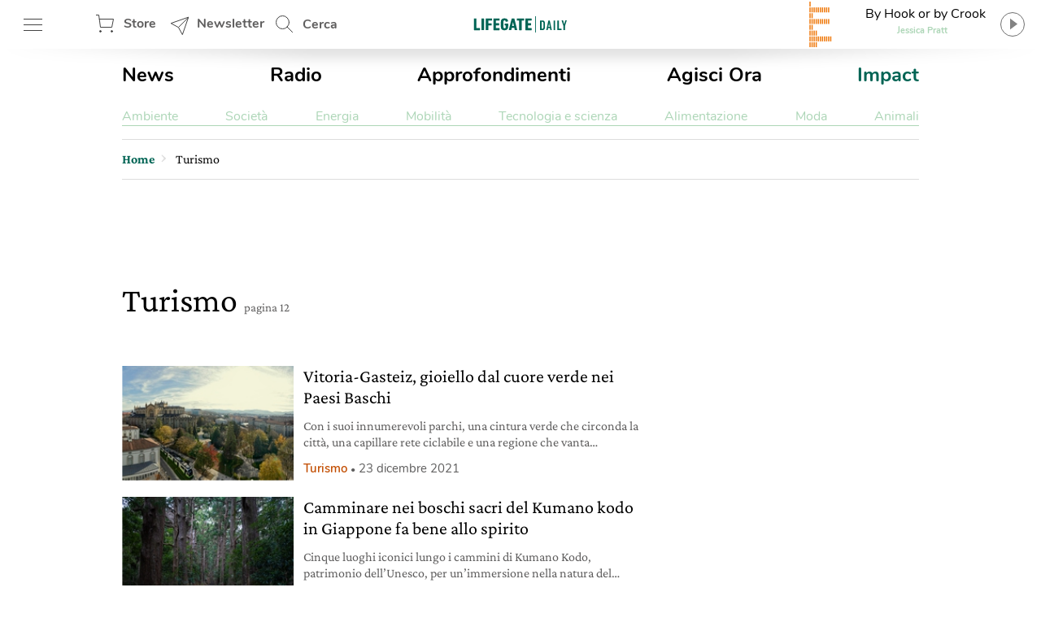

--- FILE ---
content_type: text/html; charset=utf-8
request_url: https://www.google.com/recaptcha/api2/aframe
body_size: 151
content:
<!DOCTYPE HTML><html><head><meta http-equiv="content-type" content="text/html; charset=UTF-8"></head><body><script nonce="jvB0vYGqSJIB2CqFy6-xFw">/** Anti-fraud and anti-abuse applications only. See google.com/recaptcha */ try{var clients={'sodar':'https://pagead2.googlesyndication.com/pagead/sodar?'};window.addEventListener("message",function(a){try{if(a.source===window.parent){var b=JSON.parse(a.data);var c=clients[b['id']];if(c){var d=document.createElement('img');d.src=c+b['params']+'&rc='+(localStorage.getItem("rc::a")?sessionStorage.getItem("rc::b"):"");window.document.body.appendChild(d);sessionStorage.setItem("rc::e",parseInt(sessionStorage.getItem("rc::e")||0)+1);localStorage.setItem("rc::h",'1765490674493');}}}catch(b){}});window.parent.postMessage("_grecaptcha_ready", "*");}catch(b){}</script></body></html>

--- FILE ---
content_type: text/css
request_url: https://www.lifegate.it/app/themes/lifegate-2020/dist/css/components/partials/main-menu.min.css
body_size: -195
content:
.main-menu{padding:16px 0}@media screen and (max-width:736px){.main-menu{display:none}}.main-menu__main ul{display:-webkit-box;display:-ms-flexbox;display:flex;-webkit-box-pack:justify;-ms-flex-pack:justify;justify-content:space-between}.main-menu__main ul li a{font-size:24px;font-weight:700}.main-menu__main ul li a.special-trend{color:#006454}.main-menu__submenu-magazine{border-bottom:1px solid #add6b7;margin-top:24px}.main-menu__submenu-magazine ul{display:-webkit-box;display:-ms-flexbox;display:flex;-webkit-box-pack:justify;-ms-flex-pack:justify;justify-content:space-between}.main-menu__submenu-magazine ul li a{color:#add6b7}.main-menu__submenu-magazine ul li a:hover{color:#006454}

--- FILE ---
content_type: text/css
request_url: https://www.lifegate.it/app/themes/lifegate-2020/dist/css/components/partials/partial-breadcrumb.min.css
body_size: 129
content:
::-webkit-input-placeholder{color:#5f5e5e}::-moz-placeholder{color:#5f5e5e;opacity:1}:-ms-input-placeholder{color:#5f5e5e}:-moz-placeholder{color:#5f5e5e}.partial-breadcrumb{border-top:1px solid #ddd;border-bottom:1px solid #ddd;padding:0;margin:0 0 24px;overflow:hidden}.partial-breadcrumb nav{display:-webkit-box;display:-ms-flexbox;display:flex;-webkit-box-align:center;-ms-flex-align:center;align-items:center;height:48px;overflow:hidden}@media screen and (max-width:800px){.partial-breadcrumb nav{overflow-x:auto;-webkit-overflow-scrolling:touch}}.partial-breadcrumb nav ul{-webkit-box-align:baseline;-ms-flex-align:baseline;align-items:baseline}.partial-breadcrumb nav ul,.partial-breadcrumb nav ul li{display:-webkit-box;display:-ms-flexbox;display:flex;white-space:nowrap}.partial-breadcrumb nav ul li{font-family:CrimsonPro,serif;position:relative;-webkit-box-align:center;-ms-flex-align:center;align-items:center;line-height:24px;padding-right:16px;margin-right:10px}.partial-breadcrumb nav ul li:after{content:"\203A";position:absolute;color:#ddd;font-size:24px;top:-4px;right:0;display:block;line-height:24px}.partial-breadcrumb nav ul li:last-child{margin-right:0}.partial-breadcrumb nav ul li:last-child:after{display:none}.partial-breadcrumb nav ul li span{display:block;line-height:24px}.partial-breadcrumb nav ul li a{color:#006454;font-family:inherit;font-weight:600;line-height:24px;position:relative;max-width:190px;display:block;display:-webkit-box;height:24px;text-overflow:ellipsis;-webkit-box-orient:vertical;-webkit-line-clamp:1;overflow:hidden}@media screen and (max-width:736px){.partial-breadcrumb nav ul li a{max-width:none;overflow:visible;text-overflow:inherit}}.partial-breadcrumb nav ul li a:hover{color:#001814}.partial-breadcrumb nav ul li .current-item{display:block;max-width:360px}@media screen and (max-width:736px){.partial-breadcrumb nav ul li .current-item{max-width:none;overflow:visible;text-overflow:inherit}}

--- FILE ---
content_type: text/css
request_url: https://www.lifegate.it/app/themes/lifegate-2020/dist/css/components/partials/partial-card-post-list--k2.min.css
body_size: 99
content:
article.partial-card-post-list--k2{*zoom:1}article.partial-card-post-list--k2:after,article.partial-card-post-list--k2:before{content:"";display:table}article.partial-card-post-list--k2:after{clear:both}::-webkit-input-placeholder{color:#5f5e5e}::-moz-placeholder{color:#5f5e5e;opacity:1}:-ms-input-placeholder{color:#5f5e5e}:-moz-placeholder{color:#5f5e5e}article.partial-card-post-list--k2{margin:0 0 20px!important;overflow:hidden;display:-webkit-box;display:-ms-flexbox;display:flex}@media screen and (min-width:737){article.partial-card-post-list--k2:last-child{margin:0}}article.partial-card-post-list--k2 .card-post-list__figure{display:block;width:33%}article.partial-card-post-list--k2 .card-post-list__figure .card-post-list__image-wrapper{position:relative;width:100%;overflow:hidden}article.partial-card-post-list--k2 .card-post-list__figure .card-post-list__image-wrapper picture{padding-bottom:66.6%}article.partial-card-post-list--k2 .card-post-list__figure .card-post-list__image-wrapper img{position:absolute}article.partial-card-post-list--k2 .card-post-list__content{position:relative;width:67%;padding-left:12px}article.partial-card-post-list--k2 .card-post-list__content .card__title h3{height:auto}article.partial-card-post-list--k2 .card-post-list__content .card-post-list__story{position:absolute;top:12px;left:24px;line-height:16px;text-transform:lowercase}article.partial-card-post-list--k2 .card-post-list__content .card-post-list__story:before{content:"";position:absolute;top:8px;left:-64px;width:56px;height:1px;z-index:2}article.partial-card-post-list--k2 .card-post-list__content .abstract{display:block;display:-webkit-box;height:48px;text-overflow:ellipsis;-webkit-box-orient:vertical;-webkit-line-clamp:2;overflow:hidden}@media screen and (max-width:1400px){article.partial-card-post-list--k2 .card-post-list__content .abstract{display:block;display:-webkit-box;height:40px;text-overflow:ellipsis;-webkit-box-orient:vertical;-webkit-line-clamp:2;overflow:hidden}}@media screen and (max-width:736px){article.partial-card-post-list--k2 .card-post-list__content .abstract{display:none}}

--- FILE ---
content_type: image/svg+xml
request_url: https://www.lifegate.it/app/themes/lifegate-2020/dist/images/loader_animation.svg
body_size: -241
content:
<svg xmlns="http://www.w3.org/2000/svg" viewBox="0 0 26 20"><circle fill="#006454" cx="3" cy="9" r="3" transform="translate(0 -5.393)"><animateTransform attributeName="transform" dur=".5s" type="translate" values="0 6 ; 0 -6; 0 6" repeatCount="indefinite" begin=".1"/></circle><circle fill="#006454" cx="13" cy="9" r="3" transform="translate(0 -2.993)"><animateTransform attributeName="transform" dur=".5s" type="translate" values="0 6 ; 0 -6; 0 6" repeatCount="indefinite" begin=".2"/></circle><circle fill="#006454" cx="23" cy="9" r="3" transform="translate(0 -.593)"><animateTransform attributeName="transform" dur=".5s" type="translate" values="0 6 ; 0 -6; 0 6" repeatCount="indefinite" begin=".3"/></circle></svg>

--- FILE ---
content_type: application/javascript
request_url: https://www.lifegate.it/app/themes/lifegate-2020/dist/js/components/partials/partial-pagination.js?basket-unique=1594118150
body_size: -155
content:
jQuery(".pagination__field__submit").on("click",function(e){var form=jQuery(this).closest("form")[0],re=new RegExp(/\/page\/[0-9]{1,3}/),currentUrl=window.location.origin+window.location.pathname.replace(re,""),inputPageVal=parseInt(jQuery('.pagination__field input[type="number"]').val(),10),inputPageMax=parseInt(jQuery('.pagination__field input[type="number"]').attr("max"),10);void 0!==form&&form.checkValidity()&&e.preventDefault(),""!=inputPageVal&&0!=inputPageVal&&inputPageVal<=inputPageMax&&(window.location=currentUrl+"/page/"+inputPageVal)});